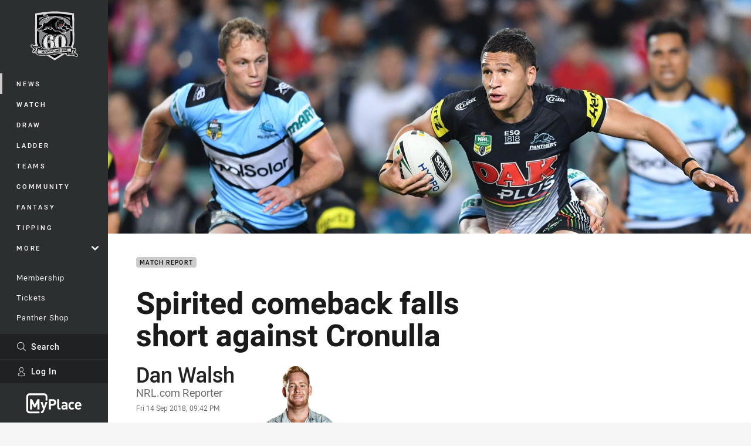

--- FILE ---
content_type: text/html; charset=utf-8
request_url: https://www.penrithpanthers.com.au/news/2018/09/14/spirited-comeback-falls-short-against-cronulla/
body_size: 20262
content:




<!DOCTYPE html>
<html lang="en" class="no-js-keyboard-focus">
<head>
  <meta charset="utf-8" />
  <meta http-equiv="X-UA-Compatible" content="IE=edge" />
  <meta name="HandheldFriendly" content="true" />
  <meta name="MobileOptimized" content="320" />  
  <meta name="viewport" content="width=device-width, initial-scale=1" />
  <script src="https://cdn.optimizely.com/js/26919700052.js"></script>
  <title>Moylan and Lewis come back to haunt the Panthers | Official website of the Penrith Panthers</title>
  <script>document.documentElement.classList.remove('no-js');</script>

<link rel="preload" as="font" href="/Client/dist/public/fonts/rl2-bold.woff2" crossorigin>
<link rel="preload" as="font" href="/Client/dist/public/fonts/rl2-medium.woff2" crossorigin>
<link rel="preload" as="font" href="/Client/dist/public/fonts/rl2-regular.woff2" crossorigin>

<link href="/Client/dist/styles.48F64E1C.css" rel="stylesheet" />
  
  <link rel="manifest" href="/manifest.json" />
  <script charset="UTF-8" type="text/javascript">
  window["adrum-start-time"] = new Date().getTime();
  (function(config){
      config.appKey = "SY-AAB-NTB";
      config.adrumExtUrlHttp = "http://cdn.appdynamics.com";
      config.adrumExtUrlHttps = "https://cdn.appdynamics.com";
      config.beaconUrlHttp = "http://syd-col.eum-appdynamics.com";
      config.beaconUrlHttps = "https://syd-col.eum-appdynamics.com";
      config.useHTTPSAlways = true;
      config.resTiming = {"bufSize":200,"clearResTimingOnBeaconSend":true};
      config.maxUrlLength = 512;
  })(window["adrum-config"] || (window["adrum-config"] = {}));
  </script>
  <script src="//cdn.appdynamics.com/adrum/adrum-23.3.0.4265.js"></script>

    <link href="https://www.nrl.com/news/2018/09/14/townsend-guides-cronulla-to-heartstopping-win-over-penrith/" rel="canonical" />
  <script>
    window.NRL_SITE_THEME = {"key":"panthers","logos":{"badge-basic24-mono.svg":"202512030522","badge-basic24.svg":"202512030522","badge-light.png":"202512030522","badge-light.svg":"202512030522","badge.png":"202512030522","badge.svg":"202512030522","header-background.png":"202512030522","header-background.svg":"202512030522","silhouette.png":"202512030522","silhouette.svg":"202512030522","text.svg":"202512030522"}};
      window.NRL_PAGE_DATA = {"name":"Spirited comeback falls short against Cronulla","pageId":753225,"pageType":"article","path":"78756360/panthers.web/article","published":"2018-09-14T11:47:22+00:00","siteName":"Panthers","age":"unknown","gen":"unknown","birthYear":"unknown","userAccess":"All","topic":["Match Report"],"competition":"Telstra Premiership","season":"2018","round":"Finals Week 2","match":"Sharks v Panthers","teams":["Cronulla-Sutherland Sharks (NRL)","Penrith Panthers (NRL)"],"players":["Valentine Holmes (500845)","Andrew Fifita (500791)","Matt Moylan (500356)","Chad Townsend (501183)","Luke Lewis (500802)","Paul Gallen (500794)","James Maloney (500006)","Nathan Cleary (504120)","Tyrone Peachey (501184)","Isaah Yeo (500534)","Reagan Campbell-Gillard (500498)","Dallin Watene Zelezniak (500532)","Trent Merrin (500632)"],"synd_content":true,"synd_orig_creator":"NRL","synd_orig_uri":"https://www.nrl.com/news/2018/09/14/townsend-guides-cronulla-to-heartstopping-win-over-penrith/","synd_orig_pageid":"753182","authors":["Dan Walsh"]};
      window.dataLayer = [window.NRL_PAGE_DATA];
          window.NRL_RECAPTCHA_DATA = { key: "6Lerp2kUAAAAABYscFaWwboSP3DaaFwY9TjZOR26"};
    window.NRL_SITE_CONFIG = {watchingThatEnabled: true, };
  </script>

<script type="text/javascript">
<!-- Google Tag Manager -->
(function(w,d,s,l,i){w[l]=w[l]||[];w[l].push({'gtm.start':new Date().getTime(),event:'gtm.js'});
var f=d.getElementsByTagName(s)[0],
j=d.createElement(s),dl=l!='dataLayer'?'&l='+l:'';j.async=true;j.src=
'https://www.googletagmanager.com/gtm.js?id='+i+dl;f.parentNode.insertBefore(j,f);
})(window,document,'script','dataLayer','GTM-PV42QSK');
<!-- End Google Tag Manager -->
</script>
  


<meta itemprop="name" property="og:title" />
  <meta name="description" property="og:description" content="The devils Penrith know best have destroyed their grand plans for the game&#39;s greatest nursery, with one-time club favourites Matt Moylan and Luke Lewis spearheading a 21-20 Sharks triumph that ends the Panthers season." />
  <meta itemprop="description" content="The devils Penrith know best have destroyed their grand plans for the game&#39;s greatest nursery, with one-time club favourites Matt Moylan and Luke Lewis spearheading a 21-20 Sharks triumph that ends the Panthers season." />


  <meta itemprop="image" property="og:image" content="https://www.penrithpanthers.com.au/siteassets/2018/09/sf-v-sharks/watene-zelezniak-180914_gt_34-gallery.jpg?center=0.15%2C0.58&amp;preset=share" />
  <meta name="twitter:card" content="summary_large_image" />
  <meta name="twitter:site" content="@PenrithPanthers" />
<meta property="og:locale" content="en_AU" />
<meta property="og:type" content="article" />
<meta property="og:url" content="https://www.penrithpanthers.com.au/news/2018/09/14/spirited-comeback-falls-short-against-cronulla/" />

  <meta property="og:site_name" content="Penrith Panthers" />

  <meta name="robots" content="index, follow, max-image-preview:large">

  <link rel="apple-touch-icon" sizes="180x180" href="/client/dist/favicons/panthers-180x180.png?bust=202512011">
  <link rel="icon" type="image/png" sizes="16x16" href="/client/dist/favicons/panthers-16x16.png?bust=202512011">
  <link rel="icon" type="image/png" sizes="32x32" href="/client/dist/favicons/panthers-32x32.png?bust=202512011">
  <link rel="icon" type="image/png" sizes="192x192" href="/client/dist/favicons/panthers-192x192.png?bust=202512011">
  <link rel="icon" type="image/png" sizes="260x260" href="/client/dist/favicons/panthers-260x260.png?bust=202512011">
  <link rel="mask-icon" href="/client/dist/logos/panthers-silhouette.svg?bust=202512011" color="#111111">

  
  <link href="https://fonts.googleapis.com/css?family=Noto+Serif:400,400i,700,700i&display=swap" rel="stylesheet" />
  <meta property="article:published_time" content="2018-09-14T11:42:37.0000000+00:00" />
  <meta property="article:modified_time" content="2019-03-28T05:42:39.0000000+00:00" />
  <meta property="article:section" content="Match Report" />
  <script type="application/ld+json">
    {"@context":"http://schema.org","@type":"NewsArticle","description":"The devils Penrith know best have destroyed their grand plans for the game's greatest nursery, with one-time club favourites Matt Moylan and Luke Lewis spearheading a 21-20 Sharks triumph that ends the Panthers season.","image":{"@context":"http://schema.org","@type":"ImageObject","url":"https://www.penrithpanthers.com.au/siteassets/2018/09/sf-v-sharks/watene-zelezniak-180914_gt_34-gallery.jpg?center=0.15%2C0.58&preset=seo-card-large"},"mainEntityOfPage":"https://www.penrithpanthers.com.au/news/2018/09/14/spirited-comeback-falls-short-against-cronulla/","about":{"@context":"http://schema.org","@type":"Thing","name":"Match Report","url":"https://www.penrithpanthers.com.au/news/topic/match-report/"},"author":{"@context":"http://schema.org","@type":"Person","name":"Dan Walsh","image":{"@context":"http://schema.org","@type":"ImageObject","url":"https://www.nrl.com/SysSiteAssets/.lookups/authors/walshdan-head.png?preset=seo-card-200x200"},"url":"https://www.nrl.com/news/author/dan-walsh/","familyName":"Walsh","givenName":"Dan","jobTitle":"NRL.com Reporter"},"dateModified":"2018-09-14T11:47:22+00:00","headline":"Spirited comeback falls short against Cronulla","datePublished":"2018-09-14T11:47:22+00:00","publisher":{"@context":"http://schema.org","@type":"Organization","name":"Panthers","url":"https://www.penrithpanthers.com.au/","logo":{"@context":"http://schema.org","@type":"ImageObject","url":"https://www.penrithpanthers.com.au/.theme/panthers/badge.png?bust=202512030522","width":336,"height":336}}}
  </script>


  
</head>
<body class="t-root t-panthers ">
  <noscript> <iframe src="https://www.googletagmanager.com/ns.html?id=GTM-PV42QSK" height="0" width="0" style="display:none;visibility:hidden"></iframe> </noscript>
  <a aria-label="Press enter to skip to main content"
     class="keyboard-navigation u-border"
     href="#main-content">
    Skip to main content
  </a>
  <div id="nrl-dummy-ad"
       class="o-ad o-ad-dummy pub_300x250 pub_300x250m pub_728x90 text-ad textAd text_ad text_ads text-ads text-ad-links"></div>
  <script>!function () { function o(o, e, n) { var i = o + "-svg", t = new XMLHttpRequest, s = document.body, d = document.createElement("div"), a = n || window.location.protocol + "//" + window.location.hostname + (window.location.port ? ":" + window.location.port : ""), c = a + e, l = " no-svg"; if (d.id = i, s.insertBefore(d, s.childNodes[0]), "withCredentials" in t) t.withCredentials, t.open("GET", c, !0); else { if ("undefined" == typeof XDomainRequest) return void (s.className += l); t = new XDomainRequest, t.open("GET", c) } t.onload = function () { d.className = "u-visually-hidden", d.innerHTML = t.responseText }, t.onerror = function () { s.className += l }, setTimeout(function () { t.send() }, 0) } o("icons", "/Client/dist/svg/icons-sprite.CBB083B4.svg")}()</script>


  <div class="l-page ">
    <div class="l-page__secondary">


  <div id="vue-navigation"
       class="pre-quench t- u-print-display-none">
    <nav aria-labelledby="navigation-title"
         class="navigation u-t-bg-color-primary "
         role="navigation"
         ref="navigation"
         :class="[positionClass, {'is-expanded': state.isNavExpanded}]"
    >

      <div class="navigation__headroom" id="js-headroom">
        <div class="navigation__header js-parallax-adjuster"
             ref="navMainHeader"
             v-on:touchmove="preventTouchMove($event, 'navMainHeader')">
          <h2 id="navigation-title" class="u-visually-hidden">Main</h2>

          <button aria-controls="navigation-menu"
                  aria-haspopup="true"
                  aria-label="Main navigation"
                  class="navigation-hamburger u-disable-hover-when-supports-touch"
                  v-bind:aria-expanded="state.isNavExpanded"
                  v-on:click="toggleNav()">
            <svg-icon class="navigation-hamburger__svg"
                      v-bind:icon="state.isNavExpanded ? 'cross' : 'hamburger'"></svg-icon>
          </button>

          <div class="navigation-logo">
            <a href="/" class="navigation-logo__link">
              <img alt="panthers logo" class="navigation-logo__badge" src="https://www.penrithpanthers.com.au/globalassets/.lookups/themes/panthers-anniversary-badge-shield__full-colour-11.svg" />
              <img alt="panthers logo" class="navigation-logo__text" src="https://www.penrithpanthers.com.au/globalassets/.lookups/themes/panthers-mobile.svg" />
            </a>
          </div>
          <a
            aria-label="Search"
            class="navigation-search__small-screen-button"
            href="/search/"
          >
            <svg role="img" focusable="false" class="o-svg navigation-search__small-screen-svg">
              <use xlink:href="#svg-magnifier"/>
            </svg>
          </a>
        </div>
      </div>

      <div
        class="navigation__menu u-t-border-color-tint"
        id="navigation-menu"
        tabindex="-1"
        ref="navigationMenu"
      >
        <custom-scrollbar
          class="o-themed-scrollbar u-flex-grow-1 u-overflow-hidden"
          direction="vertical"
          id="navigation"
          ref="scrollbar"
          thumb-class="u-t-bg-color-secondary"
        >
          <div
            class="u-t-bg-color-primary u-t-border-color-tint-rm"
            slot="custom-scroll-target"
          >
            <ul class="navigation-list navigation-list--primary">
  <li>
    <a 
      class="navigation-list__link navigation-left-border u-disable-hover-when-supports-touch u-t-border-color-highlight-on-hover"
      href="/news/"
      v-bind:aria-current="isSelected('/news/', false)"
      v-bind:class="{ 'u-t-border-color-highlight is-selected': isSelected('/news/') }">
      News
    </a>
  </li>
  <li>
    <a 
      class="navigation-list__link navigation-left-border u-disable-hover-when-supports-touch u-t-border-color-highlight-on-hover"
      href="/watch/"
      v-bind:aria-current="isSelected('/watch/', false)"
      v-bind:class="{ 'u-t-border-color-highlight is-selected': isSelected('/watch/') }">
      Watch
    </a>
  </li>
  <li>
    <a 
      class="navigation-list__link navigation-left-border u-disable-hover-when-supports-touch u-t-border-color-highlight-on-hover"
      href="/draw/"
      v-bind:aria-current="isSelected('/draw/', false)"
      v-bind:class="{ 'u-t-border-color-highlight is-selected': isSelected('/draw/') }">
      Draw
    </a>
  </li>
  <li>
    <a 
      class="navigation-list__link navigation-left-border u-disable-hover-when-supports-touch u-t-border-color-highlight-on-hover"
      href="/ladder/"
      v-bind:aria-current="isSelected('/ladder/', false)"
      v-bind:class="{ 'u-t-border-color-highlight is-selected': isSelected('/ladder/') }">
      Ladder
    </a>
  </li>
  <li>
    <a 
      class="navigation-list__link navigation-left-border u-disable-hover-when-supports-touch u-t-border-color-highlight-on-hover"
      href="/teams/"
      v-bind:aria-current="isSelected('/teams/', false)"
      v-bind:class="{ 'u-t-border-color-highlight is-selected': isSelected('/teams/') }">
      Teams
    </a>
  </li>
  <li>
    <a 
      class="navigation-list__link navigation-left-border u-disable-hover-when-supports-touch u-t-border-color-highlight-on-hover"
      href="/community/"
      v-bind:aria-current="isSelected('/community/', false)"
      v-bind:class="{ 'u-t-border-color-highlight is-selected': isSelected('/community/') }">
      Community
    </a>
  </li>
  <li>
    <a 
      class="navigation-list__link navigation-left-border u-disable-hover-when-supports-touch u-t-border-color-highlight-on-hover"
      href="https://fantasy.nrl.com/"
      rel="noopener noreferrer"
      target="_blank"
      v-bind:aria-current="isSelected('https://fantasy.nrl.com/', false)"
      v-bind:class="{ 'u-t-border-color-highlight is-selected': isSelected('https://fantasy.nrl.com/') }">
      Fantasy
    </a>
  </li>
  <li>
    <a 
      class="navigation-list__link navigation-left-border u-disable-hover-when-supports-touch u-t-border-color-highlight-on-hover"
      href="https://tipping.nrl.com/"
      rel="noopener noreferrer"
      target="_blank"
      v-bind:aria-current="isSelected('https://tipping.nrl.com/', false)"
      v-bind:class="{ 'u-t-border-color-highlight is-selected': isSelected('https://tipping.nrl.com/') }">
      Tipping
    </a>
  </li>
                              <li>
                  <collapsible
                    button-class="navigation-list__link u-disable-hover-when-supports-touch u-spacing-pr-16 u-t-border-color-highlight-on-hover"
                    is-menu-button
                    v-bind:is-expanded-on-mount="isMoreExpandedOnMount"
                    v-on:collapsible-toggled="handleMenuButtonToggle"
                  >
                    <template slot="button-content">
                      More
                    </template>
                    <ul
                      class="navigation-list navigation-list--more u-t-bg-color-tint"
                      slot="button-target"
                      v-cloak
                    >
  <li>
    <a 
      class="navigation-list__link navigation-left-border u-disable-hover-when-supports-touch u-t-border-color-highlight-on-hover"
      href="/partner-offers/"
      v-bind:aria-current="isSelected('/partner-offers/', true)"
      v-bind:class="{ 'u-t-border-color-highlight is-selected': isSelected('/partner-offers/') }">
      Partner Offers
    </a>
  </li>
  <li>
    <a 
      class="navigation-list__link navigation-left-border u-disable-hover-when-supports-touch u-t-border-color-highlight-on-hover"
      href="/competitions/"
      v-bind:aria-current="isSelected('/competitions/', true)"
      v-bind:class="{ 'u-t-border-color-highlight is-selected': isSelected('/competitions/') }">
      Competitions
    </a>
  </li>
  <li>
    <a 
      class="navigation-list__link navigation-left-border u-disable-hover-when-supports-touch u-t-border-color-highlight-on-hover"
      href="/more/download-the-panthers-app/"
      v-bind:aria-current="isSelected('/more/download-the-panthers-app/', true)"
      v-bind:class="{ 'u-t-border-color-highlight is-selected': isSelected('/more/download-the-panthers-app/') }">
      Download Our App
    </a>
  </li>
  <li>
    <a 
      class="navigation-list__link navigation-left-border u-disable-hover-when-supports-touch u-t-border-color-highlight-on-hover"
      href="/about/"
      v-bind:aria-current="isSelected('/about/', true)"
      v-bind:class="{ 'u-t-border-color-highlight is-selected': isSelected('/about/') }">
      About
    </a>
  </li>
                    </ul>
                  </collapsible>
                </li>
            </ul>

            <ul class="navigation-list navigation-list--secondary">
  <li>
    <a 
      class="navigation-list__link navigation-left-border u-disable-hover-when-supports-touch u-t-border-color-highlight-on-hover"
      href="/membership/"
      v-bind:aria-current="isSelected('/membership/', false)"
      v-bind:class="{ 'u-t-border-color-highlight is-selected': isSelected('/membership/') }">
      Membership
    </a>
  </li>
  <li>
    <a 
      class="navigation-list__link navigation-left-border u-disable-hover-when-supports-touch u-t-border-color-highlight-on-hover"
      href="/about/general-attendance/"
      v-bind:aria-current="isSelected('/about/general-attendance/', false)"
      v-bind:class="{ 'u-t-border-color-highlight is-selected': isSelected('/about/general-attendance/') }">
      Tickets
    </a>
  </li>
  <li>
    <a 
      class="navigation-list__link navigation-left-border u-disable-hover-when-supports-touch u-t-border-color-highlight-on-hover"
      href="https://shop.penrithpanthers.com.au/"
      rel="noopener noreferrer"
      target="_blank"
      v-bind:aria-current="isSelected('https://shop.penrithpanthers.com.au/', false)"
      v-bind:class="{ 'u-t-border-color-highlight is-selected': isSelected('https://shop.penrithpanthers.com.au/') }">
      Panther Shop
    </a>
  </li>
  <li>
    <a 
      class="navigation-list__link navigation-left-border u-disable-hover-when-supports-touch u-t-border-color-highlight-on-hover"
      href="/corporate/"
      v-bind:aria-current="isSelected('/corporate/', false)"
      v-bind:class="{ 'u-t-border-color-highlight is-selected': isSelected('/corporate/') }">
      Corporate
    </a>
  </li>
  <li>
    <a 
      class="navigation-list__link navigation-left-border u-disable-hover-when-supports-touch u-t-border-color-highlight-on-hover"
      href="https://panthersjuniors.com/"
      v-bind:aria-current="isSelected('https://panthersjuniors.com/', false)"
      v-bind:class="{ 'u-t-border-color-highlight is-selected': isSelected('https://panthersjuniors.com/') }">
      Panthers Juniors
    </a>
  </li>
            </ul>

          </div>
        </custom-scrollbar>
        <div>
            <a
              class="navigation-search navigation-left-border u-t-bg-color-tint u-t-border-color-highlight-on-hover"
              href="/search/"
              v-bind:aria-current="isSelected('/search/')"
              v-bind:class="{ 'u-t-border-color-highlight is-selected': isSelected('/search/') }"
            >
              <div class="navigation-search__link">
                <svg
                  class="o-svg navigation-search__svg"
                  focusable="false"
                  role="img"
                >
                  <use xlink:href="#svg-magnifier" />
                </svg>
                Search
              </div>
            </a>
                        <div class="navigation-account">
                <a
                  aria-controls="nrl-account"
                  class="navigation-account-button navigation-left-border u-flex-grow-1 u-t-bg-color-tint u-t-border-color-highlight-on-hover"
                  href="/account/login?ReturnUrl=%2Fnews%2F2018%2F09%2F14%2Fspirited-comeback-falls-short-against-cronulla%2F"
                >
                  <svg
                    role="img"
                    focusable="false"
                    class="o-svg navigation-account-button__svg"
                  >
                    <use xlink:href="#svg-bust" />
                  </svg>
                  Log In
                </a>
              </div>

            <div
              class="navigation-sponsor u-t-border-color-tint"
              ref="navMainSponsor"
              v-on:touchmove="preventTouchMove($event, 'navMainSponsor')"
            >
              <h3
                class="u-visually-hidden"
                id="navigation-sponsor-title"
              >
                Major Sponsors
              </h3>
              <ul class="navigation-sponsor__list">
                  <li class="navigation-sponsor__list-item">
                    <a
                      class="navigation-sponsor__link"
                      href="https://bit.ly/MyPlacePAN"
                      rel="noopener noreferrer"
                      target="_blank"
                    >
                      <img
                        alt="MyPlace"
                        class="navigation-sponsor__svg"
                        src="https://www.penrithpanthers.com.au/siteassets/.lookups/sponsors/my-place-logo-light.svg?preset=sponsor-navigation"
                      />
                    </a>
                  </li>
              </ul>
            </div>
        </div>
      </div>
    </nav>
  </div>


    </div>
    <main class="l-page-primary" role="main">

      <div class="u-visually-hidden"
           data-nosnippet
           id="main-content"
           tabindex="-1">
        You have skipped the navigation, tab for page content
      </div>
      <div class="l-page-primary__top ">

        





<article>
        <div class="hero-wrap" >
          <div class="hero js-parallax hero-size--default">
            <picture>
              <source media="(max-width: 47.9375em)" srcset="/siteassets/2018/09/sf-v-sharks/watene-zelezniak-180914_gt_34-gallery.jpg?center=0.15%2C0.58&amp;preset=hero-article-small" />
              <img class="hero__image js-parallax__image u-print-visibility-visible" src="/siteassets/2018/09/sf-v-sharks/watene-zelezniak-180914_gt_34-gallery.jpg?center=0.15%2C0.58&amp;preset=hero-primary-wide" alt="Moylan and Lewis come back to haunt Panthers" />
            </picture>
          </div>
        </div>

  <div 
    class="o-article-meta-strip"
    data-nosnippet
  >
    <div class="l-content">
      <div class="l-content__primary">
        <div class="l-grid">
          <div class="l-grid__cell l-grid__cell--padding-16 l-grid__cell--padding-24-at-960">
            <div class="l-grid l-grid--spacing-16 l-grid--spacing-24-at-960">
              <div class="l-grid__cell l-grid__cell--100 l-grid__cell--83-at-960 l-grid__cell--66-at-1200">
                <div class="header">
                  <div class="header__topic-btyb-wrapper">

<span class="o-lozenge" >
      <a class="o-lozenge__topic" href="https://www.penrithpanthers.com.au/news/topic/match-report/">
        Match Report
      </a>


</span>



                  </div>
                  <h1 class="header__title header__title--article" >Spirited comeback falls short against Cronulla</h1>
                </div>

                  <div class="author author--has-image
                      
                      ">
                    <dl>
                      <dt class="u-visually-hidden">Author</dt>
                      <dd class="u-flex-column" >
                        <span class="author__name u-font-weight-500">
                              <a class="u-color-text-base u-t-color-highlight-on-hover" rel="noopener noreferrer" href="https://www.nrl.com/news/author/dan-walsh/">Dan Walsh</a>
                        </span>
                          <span class="author__role">NRL.com Reporter</span>
                      </dd>
                      <dt class="u-visually-hidden">Timestamp</dt>
                      <dd class="author__timestamp u-color-gray-8">
                        <time datetime="2018-09-14T11:42:37Z">
                          Fri 14 Sep 2018, 09:42 PM
                        </time>
                      </dd>
                    </dl>
                      <img alt="Dan Walsh" class="author__image" src="https://www.nrl.com/SysSiteAssets/.lookups/authors/walshdan-head.png?preset=article-author" />
                  </div>
              </div>
            </div>
          </div>
        </div>
      </div>
    </div>
  </div>

  <div class="l-content">
    <div class="l-content__primary">
      <div class="l-grid">
        <div class="l-grid__cell l-grid__cell--padding-16 l-grid__cell--padding-24-at-960">
          <div class="l-grid l-grid--spacing-16 l-grid--spacing-24-at-960">
            <div class="l-grid__cell l-grid__cell--100 l-grid__cell--83-at-960 l-grid__cell--66-at-1200">

<div class="share-block u-display-flex u-print-display-none"
     data-nosnippet
     id="vue-share-block"
     q-r-data='{ "targeting": "NRL_PAGE_DATA" }'
>
  <h2 class="u-visually-hidden">Share on social media</h2>
  <ul class="share-block__list u-display-flex">
    <li>
      <a href="http://www.facebook.com/sharer/sharer.php?u=https%3a%2f%2fwww.nrl.com%2fnews%2f2018%2f09%2f14%2ftownsend-guides-cronulla-to-heartstopping-win-over-penrith%2f"
         class="social-icon-link  social-icon-link--network-facebook u-border u-t-border-color-secondary-on-hover u-t-color-secondary-on-hover"
         v-on:click="handleClick($event)"
      >
        <svg role="img" focusable="false" class="o-svg social-icon-link__svg">
          <use xlink:href="#svg-logo-facebook"/>
        </svg>
        <span class="u-visually-hidden">Share via Facebook</span>
      </a>
    </li>
    <li>
      <a href="http://www.twitter.com/intent/tweet?url=https%3a%2f%2fwww.nrl.com%2fnews%2f2018%2f09%2f14%2ftownsend-guides-cronulla-to-heartstopping-win-over-penrith%2f&text=Moylan+and+Lewis+come+back+to+haunt+the+Panthers&via=PenrithPanthers"
         class="social-icon-link  social-icon-link--network-twitter u-border u-t-border-color-secondary-on-hover u-t-color-secondary-on-hover"
         v-on:click="handleClick($event)"
      >
        <svg role="img" focusable="false" class="o-svg social-icon-link__svg">
          <use xlink:href="#svg-logo-twitter"/>
        </svg>
        <span class="u-visually-hidden">Share via Twitter</span>
      </a>
    </li>
    <li>
      <a href="whatsapp://send?text=https%3a%2f%2fwww.nrl.com%2fnews%2f2018%2f09%2f14%2ftownsend-guides-cronulla-to-heartstopping-win-over-penrith%2f"
         class="social-icon-link  social-icon-link--network-whats-app u-border u-t-border-color-secondary-on-hover u-t-color-secondary-on-hover"
         v-on:click="handleClick($event)"
      >
        <svg role="img" focusable="false" class="o-svg social-icon-link__svg">
          <use xlink:href="#svg-logo-whats-app"/>
        </svg>
        <span class="u-visually-hidden">Share via Whats-app</span>
      </a>
    </li>
    <li>
      <a href="https://reddit.com/submit?url=https%3a%2f%2fwww.nrl.com%2fnews%2f2018%2f09%2f14%2ftownsend-guides-cronulla-to-heartstopping-win-over-penrith%2f&title=Moylan+and+Lewis+come+back+to+haunt+the+Panthers"
         class="social-icon-link  social-icon-link--network-reddit u-border u-t-border-color-secondary-on-hover u-t-color-secondary-on-hover"
         v-on:click="handleClick($event)"
      >
        <svg role="img" focusable="false" class="o-svg social-icon-link__svg">
          <use xlink:href="#svg-logo-reddit"/>
        </svg>
        <span class="u-visually-hidden">Share via Reddit</span>
      </a>
    </li>
    <li>
      <a href="mailto:?subject=Moylan+and+Lewis+come+back+to+haunt+the+Panthers&body=The devils Penrith know best have destroyed their grand plans for the game&#39;s greatest nursery, with one-time club favourites Matt Moylan and Luke Lewis spearheading a 21-20 Sharks triumph that ends the Panthers season. https%3a%2f%2fwww.nrl.com%2fnews%2f2018%2f09%2f14%2ftownsend-guides-cronulla-to-heartstopping-win-over-penrith%2f"
         class="social-icon-link  social-icon-link--network-email u-border u-t-border-color-secondary-on-hover u-t-color-secondary-on-hover"
         v-on:click="handleClick($event)"
      >
        <svg role="img" focusable="false" class="o-svg social-icon-link__svg">
          <use xlink:href="#svg-logo-email"/>
        </svg>
        <span class="u-visually-hidden">Share via Email</span>
      </a>
    </li>
  </ul>
</div>


              <div class="s-cms-content s-cms-content--article" >
<p>The devils Penrith know best have destroyed their grand plans for the game's greatest nursery, with one-time club favourites Matt Moylan and Luke Lewis spearheading a 21-20 Sharks triumph that ends the Panthers season.</p>
<p>But not before 2018's comeback kings went within a whisker of nailing the greatest comeback in finals history, reeling in an 18-0 deficit that required a 75th minute Chad Townsend field goal to seal the deal.</p><div
  class="vue-ad " 
  q-data='{"additionalClass": "u-spacing-mv-24", "alias": "DAS-03", "isGamblingWarning": "False", "pos":1, "provider":""}' 
  q-r-data='{"targeting": "NRL_PAGE_DATA"}'>
  <q-template></q-template>
</div>
<p>Moylan and five-eighth counterpart James Maloney have kept papers in print this week with countless copy penned on their storied match-up.</p>
<p>For 40 minutes the headlines ran in black, white and blue as Moylan – Penrith captain and multi-million-dollar earner just 12 months ago - put on a first half masterclass.</p>
<p>Just as they have all season though, the Panthers stopped the show, then damn near stole it with a second half barrage while Cronulla skipper Paul Gallen watched from the sheds with a busted shoulder.</p>
</div>

  <div class="u-spacing-mv-24">






<div 
  class="u-display-flex eqio js-eqio"
  data-eqio-prefix="match"
  data-eqio-sizes='["<186", "<236", "<260", ">342", "<388", ">488", "<627", ">628", ">736", ">920"]'
>
  <div class="match  o-rounded-box o-shadowed-box u-width-100">
    <h3 class="u-visually-hidden">Match: Sharks v Panthers</h3>
    <a
      class="u-flex-column u-flex-align-items-center u-spacing-mb-16 u-width-100"
      href="/draw/nrl-premiership/2018/finals-week-2-sharks-vs-panthers/"
    >
      <div class="match-header l-billboard-max-width u-display-flex u-flex-justify-content-center">
          <p class="match-header__title">Finals Week 2 - <time class="js-local-datetime" datetime="2018-09-14T09:40:00Z" data-local-datetime-options="dddd Do MMMM">Finals Week 2 - Friday 14 Sep</time></p>


        <div class="match-clock">
            <span class="match-clock__period u-color-gray-8">
              F<span class="match-clock__period-abbreviation">ull&nbsp;</span>T<span class="match-clock__period-abbreviation">ime</span>
            </span>
        </div>

          <div class="match-team match-team--home">
    <div class="match-team-logo-info-wrap">
      <img class="match-team__svg match-team__svg--home" src="/.theme/sharks/badge.svg?bust=202512030522" alt="Sharks" />
      <div class="match-team__info match-team__info--home">
        <p class="u-visually-hidden">home Team</p>
        <p class="match-team__name match-team__name--home">Sharks</p>
          <!-- TODO: remove u-visually-hidden when full solution implements -->
          <p class="match-team__position u-visually-hidden">
            4th <span class="u-visually-hidden">Position</span>
          </p>
      </div>
    </div>

      <div class="match-team__score match-team__score--home ">
        <span class="u-visually-hidden">Scored</span> 21 <span class="u-visually-hidden">points</span>
      </div>
  </div>

          <div class="match-team match-team--away">
    <div class="match-team-logo-info-wrap">
      <img class="match-team__svg match-team__svg--away" src="/.theme/panthers/badge.svg?bust=202512030522" alt="Panthers" />
      <div class="match-team__info ">
        <p class="u-visually-hidden">away Team</p>
        <p class="match-team__name match-team__name--away">Panthers</p>
          <!-- TODO: remove u-visually-hidden when full solution implements -->
          <p class="match-team__position u-visually-hidden">
            5th <span class="u-visually-hidden">Position</span>
          </p>
      </div>
    </div>

      <div class="match-team__score match-team__score--away u-font-weight-300">
        <span class="u-visually-hidden">Scored</span> 20 <span class="u-visually-hidden">points</span>
      </div>
  </div>

      </div>
    </a>


      <div class="match-venue-broadcasters u-border-top">

          <p class="match-venue  ">
            <span class="u-visually-hidden">Venue:</span>
            Allianz Stadium, Sydney
          </p>


      </div>
    <div class="u-flex-center u-gap-16 u-print-display-none u-spacing-mb-16 u-spacing-ph-16 u-width-100 ">


        <a
          aria-label="Highlights for Sharks v Panthers"
          class="o-button o-button--solid"
          href="https://www.penrithpanthers.com.au/news/2018/09/14/match-report-panthers-v-sharks/"
        >
          Highlights
        </a>

        <a
          aria-label="Latest for Sharks v Panthers"
          class="o-button "
          href="https://www.penrithpanthers.com.au/draw/nrl-premiership/2018/finals-week-2-sharks-vs-panthers/#tab-news-video"
        >
          Latest
        </a>

    </div>
  </div>
</div>
  </div>

<div class="s-cms-content">
<p>After half an hour, the 19 buses that Penrith had ferried their fans in from the west were being warmed up, while Cronulla were arranging plans for next week's trip to Melbourne.</p>
<p>Maloney had been badly exposed twice in defence, first for Townsend's opening try, then again by Moylan and Lewis, who breezed past the Panthers No.6 from 30 metres out.</p>
<p>In between the veteran five-eighth had been pinged for a cannon ball tackle that put a Val Holmes penalty goal on a platter, while Sosaia Feki had flown high for a bomb that found its way to Holmes as well for another nail in Penrith's coffin.</p>
<p>Lewis meanwhile was making the gulf between the two sides plain.</p>
<p>At the 21st minute Dallin Watene-Zelezniak sat him on his 35-year-old backside. A minute later, the old stager did the same to Waqa Blake to win the ball back.</p>
<p>Just for good measure, he bashed Blake back into his in-goal a few plays on.</p>
<p>Street smart and up for a stoush, the Sharks played the percentages with outright hostility.</p><div
  class="vue-ad " 
  q-data='{"additionalClass": "u-spacing-mv-24", "alias": "DAS-03", "isGamblingWarning": "False", "pos":2, "provider":""}' 
  q-r-data='{"targeting": "NRL_PAGE_DATA"}'>
  <q-template></q-template>
</div>




  <div
    class="vue-video-player video-player u-t-color-highlight video-player--sm-outdent-below-960 video-player--inline u-aspect-16-9"
    data-nosnippet
    q-data="{&quot;contentId&quot;:753229,&quot;imageUrl&quot;:&quot;/remote.axd?https://imageproxy-prod.nrl.digital/api/assets/17252544/keyframes/229402/image?center=0.5%2C0.5&quot;,&quot;topic&quot;:&quot;Sharks&quot;,&quot;label&quot;:&quot;None&quot;,&quot;name&quot;:&quot;Gallen provides update on injured shoulder&quot;,&quot;published&quot;:&quot;2018-09-14T12:06:02Z&quot;,&quot;url&quot;:&quot;https://www.nrl.com/news/2018/09/14/gallen-provides-update-on-injured-shoulder/&quot;,&quot;type&quot;:&quot;Video&quot;,&quot;summary&quot;:&quot;Cronulla Sharks skipper Paul Gallen talks about the shoulder injury suffered in the 21-20 semi-final win over the Penrith Panthers&quot;,&quot;lastModified&quot;:&quot;2024-08-27T02:55:29Z&quot;,&quot;subType&quot;:&quot;Interview&quot;,&quot;showAdverts&quot;:true,&quot;tags&quot;:{&quot;competition&quot;:{&quot;id&quot;:&quot;111&quot;,&quot;name&quot;:&quot;Telstra Premiership&quot;},&quot;season&quot;:{&quot;id&quot;:&quot;2018&quot;,&quot;name&quot;:&quot;2018&quot;},&quot;round&quot;:{&quot;id&quot;:&quot;27&quot;,&quot;name&quot;:&quot;Finals Week 2&quot;},&quot;match&quot;:{&quot;id&quot;:&quot;20181112710&quot;,&quot;name&quot;:&quot;Sharks v Panthers&quot;},&quot;teams&quot;:[{&quot;id&quot;:&quot;500014&quot;,&quot;name&quot;:&quot;Penrith Panthers&quot;},{&quot;id&quot;:&quot;500028&quot;,&quot;name&quot;:&quot;Cronulla-Sutherland Sharks&quot;}],&quot;players&quot;:[{&quot;id&quot;:&quot;500794&quot;,&quot;name&quot;:&quot;Paul Gallen (500794)&quot;}]},&quot;assetId&quot;:&quot;17252544&quot;,&quot;autoplay&quot;:false,&quot;code&quot;:&quot;90944dc8-8a28-427e-be0b-c6111800414b&quot;,&quot;duration&quot;:38,&quot;isUpcomingLiveStream&quot;:false,&quot;tracks&quot;:{&quot;thumbnails&quot;:&quot;https://vcdn-prod.nrl.com/vod/17252544-1575398020/thumbs.vtt&quot;}}"
    q-r-data='{"adPath": "NRL_PAGE_DATA.path"}'
  >
      <!-- <q> -->
      <template q-component="video-post-screen">
        <div
          class="video-post-screen eqio u-overlay u-bg-color-black"
          data-eqio-sizes='[">599", ">809", ">959"]'
          data-eqio-prefix="video-post-screen"
          ref="root"
        >
          <poster-image
            class="video-post-screen__poster"
            v-bind="posterImageProps"
          ></poster-image>
          <div class="video-post-screen-controls u-flex-column u-flex-center u-overlay u-text-align-center">
            <template v-if="showNext">
              <h3 class="video-post-screen__heading u-color-white-opacity-80 u-font-weight-400 u-text-align-center u-width-100">
                  Up Next
              </h3>
              <h4 
                class="o-topic u-spacing-mb-4"
                v-bind:class="isTvContent ? 'u-t-color-highlight' : 'u-color-white'"
                v-text="nextVideo.topic"
              ></h4>
              <p 
                class="card-content__topic o-topic u-color-white u-display-flex u-flex-wrap-yes u-font-weight-500"
                v-if="isTvContent"
              >
                <span
                  class="card-content__spacer u-display-inline"
                  v-if="!!competitionSeason"
                  v-text="competitionSeason"
                ></span>
                <span
                  class="card-content__spacer u-display-inline u-t-color-highlight"
                  v-if="nextVideo.season && (nextVideo.episodeId || nextVideo.round)"
                >/</span>
                <span
                  class="u-display-inline"
                  v-if="nextVideo.episodeId || nextVideo.round"
                  v-text="nextVideo.episodeId || nextVideo.round"
                ></span>
              </p>
              <h2
                class="video-post-screen__video-title u-color-white u-spacing-mt-16"
                v-text="nextVideo.title"
              ></h2>
              <delayed-auto-play-button
                class="video-post-screen__auto-play"
                v-bind:cancelled="cancelled"
                v-bind:duration="waitSeconds"
                v-if="countdownEnabled"
                v-on:auto-play="handleAutoPlayNext"
                v-on:play="handlePlayNext"
              ></delayed-auto-play-button>
              <div class="u-flex-center u-width-100">
                <a
                  aria-label="Cancel automatic play of next video"
                  class="video-post-screen__cancel u-color-gray-5 u-color-white-on-hover u-font-weight-400"
                  href=""
                  v-on:click.prevent="cancel"
                >
                  Cancel
                </a>
              </div>
            </template>
            <template v-else>
              <div class="u-flex-center u-color-white">
                <button
                  class="video-post-screen__button u-flex-center u-flex-column"
                  v-bind:class="hasNext ? 'u-spacing-mr-64': ''"
                  v-on:click="handleReplay"
                >
                  <svg-icon
                    class="video-post-screen__button-svg" 
                    icon="replay"
                  ></svg-icon>
                  <span>
                    Replay
                  </span>
                </button>
                <button
                  class="video-post-screen__button u-flex-center u-flex-column u-spacing-ml-16-at-768"
                  v-if="hasNext"
                  v-on:click="handlePlayNext"
                >
                  <svg-icon
                    class="video-post-screen__button-svg" 
                    icon="play-next"
                  ></svg-icon>
                  <span class="u-white-space-no-wrap">
                    Play Next
                  </span>
                </button>
              </div>
            </template>
          </div>
        </div>
      </template>
      <!-- </q> -->

    <q-template></q-template>

      <p class="video-player__title">Gallen provides update on injured shoulder</p>
  </div>


<p>For all the flash and pizazz when they need points, Penrith never came close to mounting enough pressure to put them on – completing four of their first nine sets and conceding four penalties in the first 30 minutes.</p>
<p>Eventually, though, the razzle dazzle that made Penrith the game's most watchable side shone through. Hanging onto the pill saw possession flows even up. And with enough ball-in-hand they were always in the ball game.</p>
<p>The first shot of the night from Nathan Cleary was the 39th minute penalty goal that put Penrith on the board.</p>
<p>His second had the comeback on in earnest, with Holmes willing a Tyrone Peachey grubber over the dead ball line, only for Cleary to sneak past him for a 49th minute try.</p>
<p>Another Holmes penalty put Cronulla at ease, but only for a moment.</p>
<p>Issah Yeo's barge over in the 65th minute put Penrith within striking distance.</p>
<p>And two minutes later the blow landed, a width of the field shift finding Viliame Kikau with only two defenders to barge through in a 50-metre jaunt that ended with Blake levelling the scores.</p>
<p>As Cronulla clung on, Townsend tipped them back in front by one with his own strike from 20 out.</p>
<p>And that was just enough, despite the Panthers coming calling to the end. Despite a couple of Cleary field goal attempts that threatened to rewrite finals history, and a repeat effort from the kings of the comeback.</p>
<p><b>News &amp; Notes:</b> <i>This was just Cronulla's seventh win from 18 finals matches played at Allianz Stadium... Since the re-introduction of the Top 8 in 1999, the Panthers have lost each of their five games in week 2 elimination finals... This was the first finals clash between the two sides since they both came into the competition in 1967...Paul Gallen (shoulder) and Luke Lewis (calf) will both have to be monitored ahead of next week's trip to Melbourne... Crowd 19,211.</i></p>



<figure class="inline-image">
  <picture>
    <source media="(max-width: 28.25em)" srcset="https://www.nrl.com/SysSiteAssets/2018/round-finals-week-2/nrl2018_finals-bracket-week-3_sharks-win_1650x1080.jpg?center=0.3%2C0.5&amp;preset=photo-inline-small" />
    <img class="inline-image__image o-shadowed-box" loading="lazy" src="https://www.nrl.com/SysSiteAssets/2018/round-finals-week-2/nrl2018_finals-bracket-week-3_sharks-win_1650x1080.jpg?center=0.3%2C0.5&amp;preset=photo-inline" />
  </picture>
  <figcaption class="inline-image-meta">
    
  </figcaption>
</figure>
              </div>
            </div>
                          <div class="l-grid__cell l-grid__cell--100">

  <div class="related-content u-print-display-none">
    <div class="section-title u-spacing-pt-16">
      <h3 class="section-title__header">
        Related
        <span aria-hidden="true" class="section-title__header-slash u-t-color-highlight"> / </span>
      </h3>
    </div>
    <div class="l-grid">
      <div class="l-grid__cell l-grid__cell--100">
        <div class="l-grid">
          <div class="l-grid__cell l-grid__cell--100 l-grid__cell--60-at-960 l-grid__cell--50-at-1200 l-grid__cell--padding-right-16-at-768 l-grid__cell--padding-right-24-at-960">
            <div class="l-grid l-grid--spacing-16 l-grid--spacing-24-at-960">
              <div class="l-grid__cell l-grid__cell--100">



<a
  aria-label="Video Video - Westfund Injury Update: Feburary. 01:19 Min duration. Published Fri 01 Feb, 2019"
  class="card o-shadowed-box o-rounded-box card--type-feature"
  href="/news/2019/02/01/westfund-injury-update-february/"
>
  <div class="card-hero">
    <div class="card-hero__background">
      <div class="card-hero__content">



  <div class="card-picture">





  <picture>


    <img
      alt="Westfund Injury Update: Feburary"
      
      class="card-hero__image u-zoom-on-parent-hover"
      loading="lazy"
      src="/remote.axd?https://imageproxy-prod.nrl.digital/api/assets/25278469/keyframes/261714/image?center=0.5%2C0.5&amp;preset=card-feature"
    />
  </picture>

  </div>

      </div>
    </div>
  </div>



  <div class="card-content ">
      <span class="card-content__lozenge-container">

<span class="o-lozenge" >
      <span class="o-lozenge__topic">
        Video
      </span>


    <span class="o-lozenge__content">
<svg 
  class="o-svg " 
  data-icon="play-arrow-circle-24"
  focusable="false" 
  role="img" 
>
  <use xlink:href="#svg-play-arrow-circle-24"></use>
</svg>          <time
            datetime="PT1M19S"
            aria-hidden="true"
          >
            01:19
          </time>

    </span>
</span>

      </span>
    <div class="u-flex-grow-1">
      <div>

        <p class="card-content__text u-spacing-mb-16">Westfund Injury Update: Feburary</p>
      </div>
    </div>



<div class="card-content__footer">
      
  <time
    class="card-content__timestamp"
    datetime="2019-02-01T03:30:59Z"
  >
    Fri 01 Feb, 2019
  </time>
    
</div>
  </div>
</a>

              </div>
            </div>
          </div>
          <div class="l-grid__cell l-grid__cell--100 l-grid__cell--40-at-960 l-grid__cell--50-at-1200 l-grid__cell--padding-left-16-at-768 l-grid__cell--padding-left-24-at-960">
            <div class="l-grid l-grid--spacing-16 l-grid--spacing-24-at-960">
                <div class="l-grid__cell l-grid__cell--100 l-grid__cell--50-at-600">



<a
  aria-label="Panthers Article - Returning Wallace weighing up his future. 0 minute read. Published Wed 30 May, 2018"
  class="card o-shadowed-box o-rounded-box card--type-default card--type-compact-below-600"
  href="/news/2018/05/30/returning-wallace-weighing-up-his-future/"
>
  <div class="card-hero">
    <div class="card-hero__background">
      <div class="card-hero__content">



  <div class="card-picture">





  <picture>
  <source
    media="(max-width: 599px)"
    srcset="/siteassets/2018/05/wallace-p-web.jpg?center=0.342%2C0.493&amp;preset=card-compact-210x174"
    type="image/jpg" 
  />


    <img
      alt="Returning Wallace weighing up his future"
      
      class="card-hero__image u-zoom-on-parent-hover"
      loading="lazy"
      src="/siteassets/2018/05/wallace-p-web.jpg?center=0.342%2C0.493&amp;preset=card-default"
    />
  </picture>

  </div>

      </div>
    </div>
  </div>



  <div class="card-content ">
    <div class="u-flex-grow-1">
      <div>
          <h3 class="card-content__topic o-topic u-spacing-mb-8 u-t-color-secondary">Panthers</h3>

        <p class="card-content__text ">Returning Wallace weighing up his future</p>
      </div>
    </div>



<div class="card-content__footer">
      
  <time
    class="card-content__timestamp"
    datetime="2018-05-30T00:47:13Z"
  >
    Wed 30 May, 2018
  </time>
    
</div>
  </div>
</a>

                </div>
                <div class="l-grid__cell l-grid__cell--100 l-grid__cell--50-at-600">



<a
  aria-label="Stats Article - Skins Stat Attack: Round 10. 0 minute read. Published Sat 12 May, 2018"
  class="card o-shadowed-box o-rounded-box card--type-default card--type-compact-below-600"
  href="/news/2018/05/12/skins-stat-attack-round-10/"
>
  <div class="card-hero">
    <div class="card-hero__background">
      <div class="card-hero__content">



  <div class="card-picture">





  <picture>
  <source
    media="(max-width: 599px)"
    srcset="/siteassets/2018/05/stat-attack-article-v-knights-rd10.jpg?center=0.17%2C0.52&amp;preset=card-compact-210x174"
    type="image/jpg" 
  />


    <img
      alt="Skins Stat Attack: Round 10"
      
      class="card-hero__image u-zoom-on-parent-hover"
      loading="lazy"
      src="/siteassets/2018/05/stat-attack-article-v-knights-rd10.jpg?center=0.17%2C0.52&amp;preset=card-default"
    />
  </picture>

  </div>

      </div>
    </div>
  </div>



  <div class="card-content ">
    <div class="u-flex-grow-1">
      <div>
          <h3 class="card-content__topic o-topic u-spacing-mb-8 u-t-color-secondary">Stats</h3>

        <p class="card-content__text ">Skins Stat Attack: Round 10</p>
      </div>
    </div>



<div class="card-content__footer">
    <div class="card-content__sponsor">
        <img 
          alt="Skins"
          class="card-content__sponsor-img"
          src="https://www.penrithpanthers.com.au/siteassets/.lookups/sponsors/skins-btyb.svg?preset=sponsor-card-btyb"
        >

      <span class="u-spacing-pr-4">Presented by</span>
    </div>
      
  <time
    class="card-content__timestamp"
    datetime="2018-05-12T00:43:07Z"
  >
    Sat 12 May, 2018
  </time>
    
</div>
  </div>
</a>

                </div>
                <div class="l-grid__cell l-grid__cell--100 l-grid__cell--50-at-600">



<a
  aria-label="Community Gallery - Gallery: Panthers School Blitz. 19 images. Published Mon 26 Feb, 2018"
  class="card o-shadowed-box o-rounded-box card--type-default card--type-compact-below-600"
  href="/news/2018/02/26/gallery-panthers-school-blitz/"
>
  <div class="card-hero">
    <div class="card-hero__background">
      <div class="card-hero__content">



  <div class="card-picture">





  <picture>
  <source
    media="(max-width: 599px)"
    srcset="/siteassets/2018/02/school-visits/2018-panthers-school-blitz-006.jpg?center=0.683%2C0.504&amp;preset=card-compact-210x174"
    type="image/jpg" 
  />


    <img
      alt="Gallery: Panthers School Blitz"
      
      class="card-hero__image u-zoom-on-parent-hover"
      loading="lazy"
      src="/siteassets/2018/02/school-visits/2018-panthers-school-blitz-006.jpg?center=0.683%2C0.504&amp;preset=card-default"
    />
  </picture>

  </div>

      </div>
    </div>
  </div>



  <div class="card-content ">
      <span class="card-content__lozenge-container">

<span class="o-lozenge" >


    <span class="o-lozenge__content">
<svg 
  class="o-svg " 
  data-icon="camera-12"
  focusable="false" 
  role="img" 
>
  <use xlink:href="#svg-camera-12"></use>
</svg>          <span>
            19
          </span>

    </span>
</span>

      </span>
    <div class="u-flex-grow-1">
      <div>
          <h3 class="card-content__topic o-topic u-spacing-mb-8 u-t-color-secondary">Community</h3>

        <p class="card-content__text ">Gallery: Panthers School Blitz</p>
      </div>
    </div>



<div class="card-content__footer">
      
  <time
    class="card-content__timestamp"
    datetime="2018-02-26T05:45:46Z"
  >
    Mon 26 Feb, 2018
  </time>
    
</div>
  </div>
</a>

                </div>
                <div class="l-grid__cell l-grid__cell--100 l-grid__cell--50-at-600">



<a
  aria-label="Club News Gallery - Gallery: Panthers in the Spotlight. 12 images. Published Tue 06 Feb, 2018"
  class="card o-shadowed-box o-rounded-box card--type-default card--type-compact-below-600"
  href="/news/2018/02/06/gallery-panthers-in-the-spotlight/"
>
  <div class="card-hero">
    <div class="card-hero__background">
      <div class="card-hero__content">



  <div class="card-picture">





  <picture>
  <source
    media="(max-width: 599px)"
    srcset="/siteassets/2018/02/big-screen-shoot/fisher-harris-j.jpg?center=0.447%2C0.469&amp;preset=card-compact-210x174"
    type="image/jpg" 
  />


    <img
      alt="Gallery: Panthers in the Spotlight"
      
      class="card-hero__image u-zoom-on-parent-hover"
      loading="lazy"
      src="/siteassets/2018/02/big-screen-shoot/fisher-harris-j.jpg?center=0.447%2C0.469&amp;preset=card-default"
    />
  </picture>

  </div>

      </div>
    </div>
  </div>



  <div class="card-content ">
      <span class="card-content__lozenge-container">

<span class="o-lozenge" >


    <span class="o-lozenge__content">
<svg 
  class="o-svg " 
  data-icon="camera-12"
  focusable="false" 
  role="img" 
>
  <use xlink:href="#svg-camera-12"></use>
</svg>          <span>
            12
          </span>

    </span>
</span>

      </span>
    <div class="u-flex-grow-1">
      <div>
          <h3 class="card-content__topic o-topic u-spacing-mb-8 u-t-color-secondary">Club News</h3>

        <p class="card-content__text ">Gallery: Panthers in the Spotlight</p>
      </div>
    </div>



<div class="card-content__footer">
      
  <time
    class="card-content__timestamp"
    datetime="2018-02-06T03:14:03Z"
  >
    Tue 06 Feb, 2018
  </time>
    
</div>
  </div>
</a>

                </div>
            </div>
          </div>
        </div>
      </div>
    </div>
  </div>

              </div>
          </div>
        </div>
      </div>
    </div>
  </div>
</article>


      </div>
      <div class="l-page-primary__bottom">




<div class="acknowledgement-of-country t-nrl-only-indigenous u-t-bg-color-tint-rm u-display-flex u-flex-column u-flex-justify-content-center u-flex-align-items-center u-position-relative u-text-align-center" tabindex="0">
  <picture>
      <source 
    media="(max-width: 768px)" 
    srcset="/contentassets/c34cdfd73abd446fb98c1f0af52ecb02/acknowledgement/acknowledgement-of-country-mobile.jpg?preset=acknowledegement-of-country-375x308-webp"
    type="image/webp"
  />
  <source 
    media="(max-width: 768px)" 
    srcset="/contentassets/c34cdfd73abd446fb98c1f0af52ecb02/acknowledgement/acknowledgement-of-country-mobile.jpg?preset=acknowledegement-of-country-375x308"
    type="image/jpg"
  />

       <source 
    srcset="/contentassets/c34cdfd73abd446fb98c1f0af52ecb02/acknowledgement/acknowledgement-of-country.jpg?preset=acknowledegement-of-country-1736x288-webp"
    type="image/webp"
  />
  <img 
    alt="Acknowledgement of Country"
    loading="lazy"
    class="acknowledgement-of-country__image u-height-100 u-width-100 u-object-fit-cover"
    src="/contentassets/c34cdfd73abd446fb98c1f0af52ecb02/acknowledgement/acknowledgement-of-country.jpg?preset=acknowledegement-of-country-1736x288"
  />

  </picture>

  <div class="acknowledgement-of-country__foreground">

    <p class="acknowledgement-of-country__legend u-color-white u-spacing-ph-24">
      Penrith Panthers players and staff respect and honour the traditional custodians of the land and pay our respects to their elders past, present and future. We acknowledge the stories, traditions and living cultures of Aboriginal and Torres Strait Islander peoples on the lands we meet, gather and play on.
    </p>

  </div>
</div>


  <div class="u-bg-color-white u-print-display-none u-spacing-pt-24">
    <div class="l-content">
      <div class="l-grid">
        <div class="l-grid__cell l-grid__cell--100 l-grid__cell--padding-16 l-grid__cell--padding-24-at-960">
          <div class="l-grid l-grid--spacing-16 l-grid--spacing-24-at-960">
            <div class="l-grid__cell l-grid__cell--100">
              <div class="partner-groups u-display-flex u-spacing-n-mh-16">
                  <section class="partner-group u-spacing-ph-16">
                    <h4 class="o-text u-border-bottom u-letter-spacing-1 u-spacing-mb-24 u-spacing-pb-24 u-text-case-upper">Principal Partner</h4>
                    <ul class="partner-group-list">
                        <li>
                          <a class="u-display-flex u-flex-justify-content-center u-width-100"
                             href="https://bit.ly/MyPlacePAN"
                             rel="noopener noreferrer"
                             target="_blank"
                           >
                            <img 
                              alt="MyPlace"
                              class="partner__logo partner__logo--major"
                              loading="lazy"
                              src="https://www.penrithpanthers.com.au/siteassets/.lookups/sponsors/my-place-logo_footer.svg?preset=sponsor-300x300" 
                            />
                          </a>
                        </li>
                    </ul>
                  </section>
                  <section class="partner-group u-spacing-ph-16">
                    <h4 class="o-text u-border-bottom u-letter-spacing-1 u-spacing-mb-24 u-spacing-pb-24 u-text-case-upper">Major Partners</h4>
                    <ul class="partner-group-list">
                        <li>
                          <a class="u-display-flex u-flex-justify-content-center u-width-100"
                             href="https://bit.ly/Picklebet25"
                             rel="noopener noreferrer"
                             target="_blank"
                           >
                            <img 
                              alt="Picklebet"
                              class="partner__logo "
                              loading="lazy"
                              src="https://www.penrithpanthers.com.au/siteassets/.lookups/sponsors/picklebet-website-200x200_updatedpx.svg?preset=sponsor-small" 
                            />
                          </a>
                        </li>
                        <li>
                          <a class="u-display-flex u-flex-justify-content-center u-width-100"
                             href="http://allam.com.au/"
                             rel="noopener noreferrer"
                             target="_blank"
                           >
                            <img 
                              alt="Allam"
                              class="partner__logo "
                              loading="lazy"
                              src="https://www.penrithpanthers.com.au/siteassets/.lookups/sponsors/website-footer-sponsor-logos-allam-100x100.svg?preset=sponsor-small" 
                            />
                          </a>
                        </li>
                        <li>
                          <a class="u-display-flex u-flex-justify-content-center u-width-100"
                             href="https://www.hertz.com.au/rentacar/Car-hire-deals/Penrith-Panthers"
                             rel="noopener noreferrer"
                             target="_blank"
                           >
                            <img 
                              alt="Hertz"
                              class="partner__logo "
                              loading="lazy"
                              src="https://www.penrithpanthers.com.au/siteassets/.lookups/sponsors/hertz_footer.svg?preset=sponsor-small" 
                            />
                          </a>
                        </li>
                        <li>
                          <a class="u-display-flex u-flex-justify-content-center u-width-100"
                             href="https://www.oneills.com/au_en/"
                             rel="noopener noreferrer"
                             target="_blank"
                           >
                            <img 
                              alt="O&#39;Neills Sportswear"
                              class="partner__logo "
                              loading="lazy"
                              src="https://www.penrithpanthers.com.au/siteassets/.lookups/sponsors/oneills_footer.svg?preset=sponsor-small" 
                            />
                          </a>
                        </li>
                        <li>
                          <a class="u-display-flex u-flex-justify-content-center u-width-100"
                             href="https://www.westfund.com.au/"
                             rel="noopener noreferrer"
                             target="_blank"
                           >
                            <img 
                              alt="Westfund Health Insurance"
                              class="partner__logo "
                              loading="lazy"
                              src="https://www.penrithpanthers.com.au/siteassets/.lookups/sponsors/westfund-footer-logo.svg?preset=sponsor-small" 
                            />
                          </a>
                        </li>
                        <li>
                          <a class="u-display-flex u-flex-justify-content-center u-width-100"
                             href="https://www.tooheys.com.au/"
                             rel="noopener noreferrer"
                             target="_blank"
                           >
                            <img 
                              alt="Tooheys"
                              class="partner__logo "
                              loading="lazy"
                              src="https://www.penrithpanthers.com.au/siteassets/.lookups/sponsors/tooheys-195_footer.png?preset=sponsor-small" 
                            />
                          </a>
                        </li>
                        <li>
                          <a class="u-display-flex u-flex-justify-content-center u-width-100"
                             href="https://www.kfc.com.au/"
                             rel="noopener noreferrer"
                             target="_blank"
                           >
                            <img 
                              alt="KFC"
                              class="partner__logo "
                              loading="lazy"
                              src="https://www.penrithpanthers.com.au/contentassets/c435c2a57df74a4bbcd71ad731c8f64a/kfc_red_rgb.png?preset=sponsor-small" 
                            />
                          </a>
                        </li>
                        <li>
                          <a class="u-display-flex u-flex-justify-content-center u-width-100"
                             href="https://nectr.com.au/panthers-offers/"
                             rel="noopener noreferrer"
                             target="_blank"
                           >
                            <img 
                              alt="Nectr"
                              class="partner__logo "
                              loading="lazy"
                              src="https://www.penrithpanthers.com.au/contentassets/b0ef2d4d3f7d47df91bc4edba72149ec/nectr-200x200.png?preset=sponsor-small" 
                            />
                          </a>
                        </li>
                        <li>
                          <a class="u-display-flex u-flex-justify-content-center u-width-100"
                             href="https://www.turnerfreeman.com.au/"
                             rel="noopener noreferrer"
                             target="_blank"
                           >
                            <img 
                              alt="Turner Freeman Lawyers"
                              class="partner__logo "
                              loading="lazy"
                              src="https://www.penrithpanthers.com.au/siteassets/.lookups/sponsors/turnerfreeman_footer.svg?preset=sponsor-small" 
                            />
                          </a>
                        </li>
                        <li>
                          <a class="u-display-flex u-flex-justify-content-center u-width-100"
                             href="https://kwstowing.com.au/"
                             rel="noopener noreferrer"
                             target="_blank"
                           >
                            <img 
                              alt="KWT"
                              class="partner__logo "
                              loading="lazy"
                              src="https://www.penrithpanthers.com.au/siteassets/.lookups/sponsors/kwt-towing-partner-page-logo---200x200.png?preset=sponsor-small" 
                            />
                          </a>
                        </li>
                        <li>
                          <a class="u-display-flex u-flex-justify-content-center u-width-100"
                             href="https://www.mkjprojects.com.au/"
                             rel="noopener noreferrer"
                             target="_blank"
                           >
                            <img 
                              alt="MKJ Projects"
                              class="partner__logo "
                              loading="lazy"
                              src="https://www.penrithpanthers.com.au/siteassets/.lookups/sponsors/mkj---footer.svg?preset=sponsor-small" 
                            />
                          </a>
                        </li>
                        <li>
                          <a class="u-display-flex u-flex-justify-content-center u-width-100"
                             href="https://penrith.panthers.com.au/"
                             rel="noopener noreferrer"
                             target="_blank"
                           >
                            <img 
                              alt="Penrith Panthers Leagues Club"
                              class="partner__logo "
                              loading="lazy"
                              src="https://www.penrithpanthers.com.au/siteassets/.lookups/sponsors/penrith-panthers-footer-small.svg?preset=sponsor-small" 
                            />
                          </a>
                        </li>
                    </ul>
                  </section>
              </div>
                <a href="/corporate/partners/" class="o-button o-button--solid o-button--subdued u-spacing-mb-16 u-spacing-mh-auto">
                  View All Partners
                </a>
            </div>
          </div>
        </div>
      </div>
    </div>
  </div>

<footer class="footer u-t-bg-color-tint-rm" id="vue-footer">
  <div class="l-content">
    <div class="l-content__primary">
        <div class="footer__social-container u-display-flex u-flex-align-items-center u-print-display-none">
          <div class="footer__social-title u-spacing-mr-8 u-spacing-pr-4">
            <h3 class="footer__title u-line-height-1">Follow the Panthers</h3>
          </div>
          <ul class="u-display-flex">
            
                <li class="footer__social-item">
      <a
        aria-label="Follow on Facebook"
        class="footer__social-link u-flex-center u-t-color-highlight-on-hover"
        href="https://www.facebook.com/penrithpanthers/"
        target="_blank"
        rel="noopener noreferrer"
      >
<svg 
  class="o-svg footer__social-svg" 
  data-icon="logo-facebook"
  focusable="false" 
  role="img" 
>
  <use xlink:href="#svg-logo-facebook"></use>
</svg>
      </a>
    </li>

                <li class="footer__social-item">
      <a
        aria-label="Follow on Twitter"
        class="footer__social-link u-flex-center u-t-color-highlight-on-hover"
        href="https://twitter.com/PenrithPanthers"
        target="_blank"
        rel="noopener noreferrer"
      >
<svg 
  class="o-svg footer__social-svg" 
  data-icon="logo-twitter"
  focusable="false" 
  role="img" 
>
  <use xlink:href="#svg-logo-twitter"></use>
</svg>
      </a>
    </li>

                <li class="footer__social-item">
      <a
        aria-label="Follow on Instagram"
        class="footer__social-link u-flex-center u-t-color-highlight-on-hover"
        href="https://www.instagram.com/penrithpanthers/"
        target="_blank"
        rel="noopener noreferrer"
      >
<svg 
  class="o-svg footer__social-svg" 
  data-icon="logo-instagram"
  focusable="false" 
  role="img" 
>
  <use xlink:href="#svg-logo-instagram"></use>
</svg>
      </a>
    </li>

            
            
            
          </ul>
        </div>
              <div class="footer-nav u-display-flex u-flex-wrap-yes u-print-display-none">
          <nav
            aria-labelledby="navigation-club-sites-title"
            class="footer-nav__club"
            role="navigation"
          >
            <collapsible
              v-bind:is-menu-button="true"
              v-bind:static-at-width="768"
            >
              <h3
                class="footer__title"
                id="navigation-club-sites-title"
                slot="button-content"
              >
                Club Sites
              </h3>
              <ul 
                  class="footer__badge-grid u-spacing-pt-8"
                  slot="button-target"
               >
                    <li>
    <a
      class="footer-nav-link u-t-color-highlight-on-hover"
      href="https://www.broncos.com.au"
      rel="noopener noreferrer"
      target="_blank"
    >
      <div class="footer-nav-link__content">
        <img
          alt="Broncos logo"
          class="footer-nav-link__svg"
          loading="lazy"
          src="/.theme/broncos/badge-basic24-light.svg?bust=202512042316"
        />
          Broncos
      </div>
    </a>
  </li>

                    <li>
    <a
      class="footer-nav-link u-t-color-highlight-on-hover"
      href="https://www.bulldogs.com.au"
      rel="noopener noreferrer"
      target="_blank"
    >
      <div class="footer-nav-link__content">
        <img
          alt="Bulldogs logo"
          class="footer-nav-link__svg"
          loading="lazy"
          src="/.theme/bulldogs/badge-basic24.svg?bust=202510310458"
        />
          Bulldogs
      </div>
    </a>
  </li>

                    <li>
    <a
      class="footer-nav-link u-t-color-highlight-on-hover"
      href="https://www.cowboys.com.au"
      rel="noopener noreferrer"
      target="_blank"
    >
      <div class="footer-nav-link__content">
        <img
          alt="Cowboys logo"
          class="footer-nav-link__svg"
          loading="lazy"
          src="/.theme/cowboys/badge-basic24-light.svg?bust=202512030522"
        />
          Cowboys
      </div>
    </a>
  </li>

                    <li>
    <a
      class="footer-nav-link u-t-color-highlight-on-hover"
      href="https://www.dolphinsnrl.com.au"
      rel="noopener noreferrer"
      target="_blank"
    >
      <div class="footer-nav-link__content">
        <img
          alt="Dolphins logo"
          class="footer-nav-link__svg"
          loading="lazy"
          src="/.theme/dolphins/badge-basic24.svg?bust=202512030522"
        />
          Dolphins
      </div>
    </a>
  </li>

                    <li>
    <a
      class="footer-nav-link u-t-color-highlight-on-hover"
      href="https://www.dragons.com.au"
      rel="noopener noreferrer"
      target="_blank"
    >
      <div class="footer-nav-link__content">
        <img
          alt="Dragons logo"
          class="footer-nav-link__svg"
          loading="lazy"
          src="/.theme/dragons/badge-basic24-light.svg?bust=202512030522"
        />
          Dragons
      </div>
    </a>
  </li>

                    <li>
    <a
      class="footer-nav-link u-t-color-highlight-on-hover"
      href="https://www.parraeels.com.au/"
      rel="noopener noreferrer"
      target="_blank"
    >
      <div class="footer-nav-link__content">
        <img
          alt="Eels logo"
          class="footer-nav-link__svg"
          loading="lazy"
          src="/.theme/eels/badge-basic24.svg?bust=202512030522"
        />
          Eels
      </div>
    </a>
  </li>

                    <li>
    <a
      class="footer-nav-link u-t-color-highlight-on-hover"
      href="https://www.newcastleknights.com.au"
      rel="noopener noreferrer"
      target="_blank"
    >
      <div class="footer-nav-link__content">
        <img
          alt="Knights logo"
          class="footer-nav-link__svg"
          loading="lazy"
          src="/.theme/knights/badge-basic24.svg?bust=202512030522"
        />
          Knights
      </div>
    </a>
  </li>

                    <li>
    <a
      class="footer-nav-link u-t-color-highlight-on-hover"
      href="https://www.penrithpanthers.com.au"
      rel="noopener noreferrer"
      target="_blank"
    >
      <div class="footer-nav-link__content">
        <img
          alt="Panthers logo"
          class="footer-nav-link__svg"
          loading="lazy"
          src="/.theme/panthers/badge-basic24.svg?bust=202512030522"
        />
          Panthers
      </div>
    </a>
  </li>

                    <li>
    <a
      class="footer-nav-link u-t-color-highlight-on-hover"
      href="https://www.rabbitohs.com.au"
      rel="noopener noreferrer"
      target="_blank"
    >
      <div class="footer-nav-link__content">
        <img
          alt="Rabbitohs logo"
          class="footer-nav-link__svg"
          loading="lazy"
          src="/.theme/rabbitohs/badge-basic24-light.svg?bust=202512030522"
        />
          Rabbitohs
      </div>
    </a>
  </li>

                    <li>
    <a
      class="footer-nav-link u-t-color-highlight-on-hover"
      href="https://www.raiders.com.au"
      rel="noopener noreferrer"
      target="_blank"
    >
      <div class="footer-nav-link__content">
        <img
          alt="Raiders logo"
          class="footer-nav-link__svg"
          loading="lazy"
          src="/.theme/raiders/badge-basic24.svg?bust=202512030522"
        />
          Raiders
      </div>
    </a>
  </li>

                    <li>
    <a
      class="footer-nav-link u-t-color-highlight-on-hover"
      href="https://www.roosters.com.au"
      rel="noopener noreferrer"
      target="_blank"
    >
      <div class="footer-nav-link__content">
        <img
          alt="Roosters logo"
          class="footer-nav-link__svg"
          loading="lazy"
          src="/.theme/roosters/badge-basic24.svg?bust=202512030522"
        />
          Roosters
      </div>
    </a>
  </li>

                    <li>
    <a
      class="footer-nav-link u-t-color-highlight-on-hover"
      href="https://www.seaeagles.com.au"
      rel="noopener noreferrer"
      target="_blank"
    >
      <div class="footer-nav-link__content">
        <img
          alt="Sea Eagles logo"
          class="footer-nav-link__svg"
          loading="lazy"
          src="/.theme/sea-eagles/badge-basic24.svg?bust=202512030522"
        />
          Sea Eagles
      </div>
    </a>
  </li>

                    <li>
    <a
      class="footer-nav-link u-t-color-highlight-on-hover"
      href="https://www.sharks.com.au"
      rel="noopener noreferrer"
      target="_blank"
    >
      <div class="footer-nav-link__content">
        <img
          alt="Sharks logo"
          class="footer-nav-link__svg"
          loading="lazy"
          src="/.theme/sharks/badge-basic24-light.svg?bust=202512030522"
        />
          Sharks
      </div>
    </a>
  </li>

                    <li>
    <a
      class="footer-nav-link u-t-color-highlight-on-hover"
      href="https://www.melbournestorm.com.au"
      rel="noopener noreferrer"
      target="_blank"
    >
      <div class="footer-nav-link__content">
        <img
          alt="Storm logo"
          class="footer-nav-link__svg"
          loading="lazy"
          src="/.theme/storm/badge-basic24-light.svg?bust=202512030522"
        />
          Storm
      </div>
    </a>
  </li>

                    <li>
    <a
      class="footer-nav-link u-t-color-highlight-on-hover"
      href="https://www.titans.com.au"
      rel="noopener noreferrer"
      target="_blank"
    >
      <div class="footer-nav-link__content">
        <img
          alt="Titans logo"
          class="footer-nav-link__svg"
          loading="lazy"
          src="/.theme/titans/badge-basic24.svg?bust=202512030522"
        />
          Titans
      </div>
    </a>
  </li>

                    <li>
    <a
      class="footer-nav-link u-t-color-highlight-on-hover"
      href="https://www.warriors.kiwi"
      rel="noopener noreferrer"
      target="_blank"
    >
      <div class="footer-nav-link__content">
        <img
          alt="Warriors logo"
          class="footer-nav-link__svg"
          loading="lazy"
          src="/.theme/warriors/badge-basic24.svg?bust=202512030522"
        />
          Warriors
      </div>
    </a>
  </li>

                    <li>
    <a
      class="footer-nav-link u-t-color-highlight-on-hover"
      href="https://www.weststigers.com.au"
      rel="noopener noreferrer"
      target="_blank"
    >
      <div class="footer-nav-link__content">
        <img
          alt="Wests Tigers logo"
          class="footer-nav-link__svg"
          loading="lazy"
          src="/.theme/wests-tigers/badge-basic24.svg?bust=202512030522"
        />
          Wests Tigers
      </div>
    </a>
  </li>

              </ul>
            </collapsible>
          </nav>
          <nav 
            aria-labelledby="navigation-state-sites-title"
            class="footer-nav__state"
            role="navigation"
          >
            <collapsible
              v-bind:is-menu-button="true"
              v-bind:static-at-width="768"
            >
              <h3
                class="footer__title"
                id="navigation-state-sites-title"
                slot="button-content"
              >
                State Sites
              </h3>
              <ul
                class="footer__badge-grid footer__badge-grid--states u-spacing-pt-8"
                slot="button-target"
              >
                    <li>
    <a
      class="footer-nav-link u-t-color-highlight-on-hover"
      href="http://www.nswrl.com.au"
      rel="noopener noreferrer"
      target="_blank"
    >
      <div class="footer-nav-link__content">
        <img
          alt="NSW logo"
          class="footer-nav-link__svg"
          loading="lazy"
          src="/.theme/nswrl/badge.svg?bust=202512030522"
        />
          NSW
      </div>
    </a>
  </li>

                    <li>
    <a
      class="footer-nav-link u-t-color-highlight-on-hover"
      href="https://www.nrlnt.com.au"
      rel="noopener noreferrer"
      target="_blank"
    >
      <div class="footer-nav-link__content">
        <img
          alt="NT logo"
          class="footer-nav-link__svg"
          loading="lazy"
          src="/.theme/nt/badge.svg?bust=202512030522"
        />
          NT
      </div>
    </a>
  </li>

                    <li>
    <a
      class="footer-nav-link u-t-color-highlight-on-hover"
      href="http://www.qrl.com.au"
      rel="noopener noreferrer"
      target="_blank"
    >
      <div class="footer-nav-link__content">
        <img
          alt="QLD logo"
          class="footer-nav-link__svg"
          loading="lazy"
          src="/.theme/qrl/badge.svg?bust=202512030522"
        />
          QLD
      </div>
    </a>
  </li>

                    <li>
    <a
      class="footer-nav-link u-t-color-highlight-on-hover"
      href="https://www.nrlsa.com.au/"
      rel="noopener noreferrer"
      target="_blank"
    >
      <div class="footer-nav-link__content">
        <img
          alt="SA logo"
          class="footer-nav-link__svg"
          loading="lazy"
          src="/.theme/sa/badge.svg?bust=202512030522"
        />
          SA
      </div>
    </a>
  </li>

                    <li>
    <a
      class="footer-nav-link u-t-color-highlight-on-hover"
      href="https://www.nrlvic.com/"
      rel="noopener noreferrer"
      target="_blank"
    >
      <div class="footer-nav-link__content">
        <img
          alt="TAS logo"
          class="footer-nav-link__svg"
          loading="lazy"
          src="/.theme/tas/badge.svg?bust=202512030522"
        />
          TAS
      </div>
    </a>
  </li>

                    <li>
    <a
      class="footer-nav-link u-t-color-highlight-on-hover"
      href="https://www.nrlvic.com/"
      rel="noopener noreferrer"
      target="_blank"
    >
      <div class="footer-nav-link__content">
        <img
          alt="VIC logo"
          class="footer-nav-link__svg"
          loading="lazy"
          src="/.theme/vic/badge.svg?bust=202512030522"
        />
          VIC
      </div>
    </a>
  </li>

                    <li>
    <a
      class="footer-nav-link u-t-color-highlight-on-hover"
      href="http://nrlwa.com.au"
      rel="noopener noreferrer"
      target="_blank"
    >
      <div class="footer-nav-link__content">
        <img
          alt="WA logo"
          class="footer-nav-link__svg"
          loading="lazy"
          src="/.theme/wa/badge.svg?bust=202512030522"
        />
          WA
      </div>
    </a>
  </li>

              </ul>
            </collapsible>
          </nav>
        </div>
        <div class="footer-legal u-spacing-pv-24">
          <ul class="u-flex-center u-gap-16 u-gap-24-at-600 u-print-display-none">
          <li><a class="footer-legal__link-text u-t-color-highlight-on-hover" href="/terms-of-use">Terms of Use</a></li>
          <li><a class="footer-legal__link-text u-t-color-highlight-on-hover" href="/privacy-policy">Privacy Policy</a></li>
        </ul>
        <ul class="u-flex-center u-gap-16 u-gap-24-at-600 u-print-display-none u-spacing-pt-24-until-768 u-spacing-ph-24">
          <li><a class="footer-legal__link-text u-t-color-highlight-on-hover" href="/careers">Careers</a></li>
          <li><a class="footer-legal__link-text u-t-color-highlight-on-hover" href="https://nationalrugbyleague.atlassian.net/wiki/spaces/NKB/overview">Help</a></li>
          <li><a class="footer-legal__link-text u-t-color-highlight-on-hover" href="/contact-us">Contact Us</a></li>
          <li><a class="footer-legal__link-text u-t-color-highlight-on-hover" href="/advertise-with-us">Advertise With Us</a></li>
        </ul>
        <a
          class="footer-legal__copyright footer-legal__link-text u-spacing-pt-24-until-768 u-t-color-highlight-on-hover"
          href="https://www.nrl.com"
          rel="noopener noreferrer"
          target="_blank" 
        >
          <span>&copy; 2026 National Rugby League</span> 
          <img
            alt="nrl logo"
            class="footer-nav-link__svg footer-legal__copyright-svg" 
            loading="lazy" 
            src="/.theme/nrl/badge.svg?bust=202512030522"
          />
        </a>
      </div>
    </div>
  </div>
</footer>

      </div>
    </main>
  </div>

  <script src="/Client/dist/vendor.AA4CE48F.js"></script>
  <script src="/Client/dist/nrl.F144DA75.js"></script>

  
  <script>
    window.NRL.nrl.Notifications.init({"appId":"614fe4f3-d134-457c-a684-46dc0e9c7da0","provider":"OneSignal","tags":{"loggedIn":false,"breakingNews":true}});
  </script>

      </body>
</html>


--- FILE ---
content_type: text/html; charset=utf-8
request_url: https://www.google.com/recaptcha/api2/aframe
body_size: 183
content:
<!DOCTYPE HTML><html><head><meta http-equiv="content-type" content="text/html; charset=UTF-8"></head><body><script nonce="EhEY3yOAshWzzfdza5kKhw">/** Anti-fraud and anti-abuse applications only. See google.com/recaptcha */ try{var clients={'sodar':'https://pagead2.googlesyndication.com/pagead/sodar?'};window.addEventListener("message",function(a){try{if(a.source===window.parent){var b=JSON.parse(a.data);var c=clients[b['id']];if(c){var d=document.createElement('img');d.src=c+b['params']+'&rc='+(localStorage.getItem("rc::a")?sessionStorage.getItem("rc::b"):"");window.document.body.appendChild(d);sessionStorage.setItem("rc::e",parseInt(sessionStorage.getItem("rc::e")||0)+1);localStorage.setItem("rc::h",'1768666993764');}}}catch(b){}});window.parent.postMessage("_grecaptcha_ready", "*");}catch(b){}</script></body></html>

--- FILE ---
content_type: image/svg+xml
request_url: https://www.penrithpanthers.com.au/siteassets/.lookups/sponsors/skins-btyb.svg?preset=sponsor-card-btyb
body_size: 1057
content:
<svg viewBox="0 0 234 100" xmlns="http://www.w3.org/2000/svg" fill-rule="evenodd" clip-rule="evenodd" stroke-linejoin="round" stroke-miterlimit="1.414"><path d="M101.62 35.75c.301-.928.137-2.055-.477-3.258-.614-1.201-1.425-1.997-2.356-2.301-.775-.251-1.601-.159-2.454.275L61.261 46.434l-.004-13.223c-.001-1.772-1.205-2.898-3.251-3.11a3.245 3.245 0 0 0-.626-.058l-43.171.011C5.308 30.057-.003 34.538 0 42.038c.002 7.026 4.929 11.517 12.953 11.94.164.021.336.034.509.034l23.077-.005c6.238-.002 6.24 3.014 6.24 4.003 0 1.401.001 4.005-6.237 4.007l-33.39.009c-1.97 0-3.147 1.493-3.146 3.988C.006 68.512 1.184 70 3.154 70l33.389-.008c8.904-.002 14.215-4.482 14.213-11.984-.002-7.39-5.453-11.978-14.219-11.976l-22.323.007c-6.238.002-6.239-3.014-6.239-4.003 0-1.4-.001-4.006 6.236-4.008l39.069-.011.003 12.017 43.023 19.528c.841.428 1.668.52 2.439.267.932-.301 1.746-1.098 2.359-2.3.611-1.204.773-2.329.469-3.26-.249-.776-.81-1.387-1.663-1.818-.005-.006-16.698-7.604-27.197-12.384L99.946 37.58c.86-.44 1.42-1.052 1.674-1.83zm8.609-5.585c-2.499 0-3.985 1.178-3.985 3.152l.009 33.507c0 1.973 1.488 3.148 3.986 3.148 2.501-.001 3.985-1.177 3.985-3.15l-.008-33.508c-.001-1.973-1.487-3.149-3.987-3.149zm98.762 15.822l-22.319.007c-6.243.001-6.243-3.014-6.243-4.003 0-1.401-.002-4.007 6.24-4.008l33.385-.008c1.973-.002 3.149-1.492 3.149-3.989 0-2.496-1.178-3.986-3.15-3.986l-33.386.009c-8.907.003-14.215 4.484-14.212 11.984.002 7.026 4.929 11.517 12.95 11.94.172.02.339.034.511.034l23.077-.005c6.24-.003 6.242 3.015 6.242 4.003 0 1.4 0 4.005-6.24 4.007l-40.403.01-.006-19.222c-.002-9.336-7.065-12.722-11.81-12.721l-24.72.007c-4.758.001-11.816 3.391-11.813 12.727l.005 24.048c.001 1.971 1.492 3.148 3.991 3.147 2.494 0 3.989-1.177 3.988-3.149l-.005-24.048c0-3.011 1.29-3.811 1.718-4.077 1.009-.626 2.159-.673 2.171-.673l24.619-.006s1.153.046 2.163.671c.426.265 1.721 1.066 1.721 4.077l.007 24.048c0 .925.333 1.672.941 2.207.534.611 1.284.941 2.211.941l45.225-.013c8.902-.002 14.214-4.482 14.21-11.984-.001-7.389-5.452-11.976-14.217-11.975zm18.794 18.961h-1.484v4.194h-1.009l-.002-4.194-1.492.001V64.1l3.987-.002v.85zm5.68-.851l.002 5.042h-.934l-.018-3.979-1.021 3.98h-.963l-1-3.979.002 3.979h-.953l-.002-5.042h1.543l.906 3.44.903-3.441h1.535z" fill="#333738" fill-rule="nonzero"/></svg>